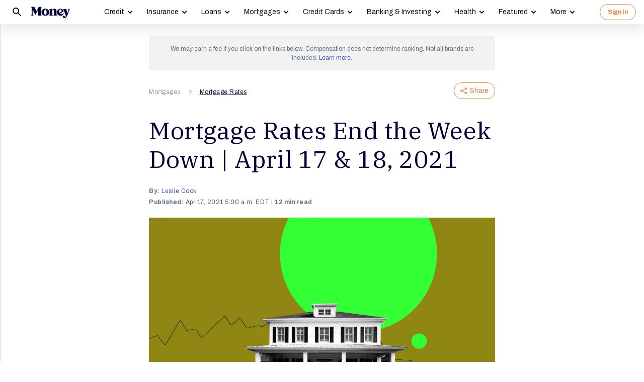

--- FILE ---
content_type: application/javascript; charset=UTF-8
request_url: https://money.com/dist/js/paysub.js?v=20260121b
body_size: 1494
content:
!function(){"use strict";function e(t){return e="function"==typeof Symbol&&"symbol"==typeof Symbol.iterator?function(e){return typeof e}:function(e){return e&&"function"==typeof Symbol&&e.constructor===Symbol&&e!==Symbol.prototype?"symbol":typeof e},e(t)}function t(e,t){var r=Object.keys(e);if(Object.getOwnPropertySymbols){var n=Object.getOwnPropertySymbols(e);t&&(n=n.filter((function(t){return Object.getOwnPropertyDescriptor(e,t).enumerable}))),r.push.apply(r,n)}return r}function r(t,r,n){return(r=function(t){var r=function(t){if("object"!=e(t)||!t)return t;var r=t[Symbol.toPrimitive];if(void 0!==r){var n=r.call(t,"string");if("object"!=e(n))return n;throw new TypeError("@@toPrimitive must return a primitive value.")}return String(t)}(t);return"symbol"==e(r)?r:r+""}(r))in t?Object.defineProperty(t,r,{value:n,enumerable:!0,configurable:!0,writable:!0}):t[r]=n,t}document.addEventListener("DOMContentLoaded",(function(){var e=document.querySelector("#paysub");if(e){setTimeout((function(){e.style.display=""}),1e3),setTimeout((function(){s=!0,c&&f()}),3e3);var n=e.querySelector("form"),o=n.querySelector(".sub-form"),i=n.querySelector(".form-error"),a=n.querySelector(".recaptcha-checkbox-con"),s=!1,c=!1,u="/subscribe/"+(/[^w]draft=/i.test(window.location.search)?"?draft=true":"");e.querySelector(".close").addEventListener("click",(function(){m()}));var l=function(e){e?o.classList.add("loading"):o.classList.remove("loading"),[].slice.call(n.elements).map((function(t){~["input","select","textarea","button"].indexOf(t.tagName.toLowerCase())&&(t.disabled=!!e)}))},d=function(e){e?(o.classList.add("has-error"),i.classList.add("has-error"),i.innerText=e):(o.classList.remove("has-error"),i.classList.remove("has-error"),i.innerText="")};reCaptchaClient.renderCheckbox(a,(function(){c=!0,s&&setTimeout((function(){f()}),500)})),n.addEventListener("submit",(function(e){e.preventDefault(),e.stopPropagation(),d();var o=n.elements.subscribe_email?n.elements.subscribe_email.value:"",i=n.elements.subscribe_list?n.elements.subscribe_list.value:"",s=p("utm_campaign"),c=p("utm_medium"),f=p("utm_content"),b=p("utm_source"),y=p("utm_term");if(o&&i){var w={subscribe_email:o,subscribe_list:i,utm_campaign:s,utm_medium:c,utm_content:f,utm_source:b,utm_term:y},v=new XMLHttpRequest;v.open("POST",u,!0),v.setRequestHeader("Content-type","application/json"),v.onload=function(){if(l(),200===v.status)try{var e=JSON.parse(v.responseText);"success"===e.status?function(){window.dataLayer=window.dataLayer||[],window.dataLayer.push({event:"subscribe",form_type:"sub_subscribe_success"});try{var e=document.cookie.split("; ").find((function(e){return e.startsWith("encoded_id=")})).split("=")[1];e&&(window.dataLayer.some((function(t){return t.user_id&&t.user_id===e}))||window.dataLayer.push({user_id:e}))}catch(e){console.error(e)}var t="/subscribe/all_set/"+(/[^w]draft=/i.test(window.location.search)?"?draft=true":""),r=new URL(window.location.href);r.searchParams.has("utm_campaign")&&(-1===t.indexOf("?")?t+="?":t+="&",t+="campaign_config="+encodeURIComponent(r.searchParams.get("utm_campaign"))),window.setTimeout((function(){window.open(t,"_blank"),m()}),100)}():e.error?"reCaptchaV3Failed"===e.error?reCaptchaClient.renderCheckbox(a):"need_verify"===e.error?function(e){window.dataLayer=window.dataLayer||[],window.dataLayer.push(function(e){for(var n=1;n<arguments.length;n++){var o=null!=arguments[n]?arguments[n]:{};n%2?t(Object(o),!0).forEach((function(t){r(e,t,o[t])})):Object.getOwnPropertyDescriptors?Object.defineProperties(e,Object.getOwnPropertyDescriptors(o)):t(Object(o)).forEach((function(t){Object.defineProperty(e,t,Object.getOwnPropertyDescriptor(o,t))}))}return e}({event:"subscribe_need_verify"},e));var n="/subscribe/almost_done/"+(/[^w]draft=/i.test(window.location.search)?"?draft=true":"");window.setTimeout((function(){window.open(n,"_blank"),m()}),100)}(w):d(e.error):d("Unknow Error, Please try again or contact us if you keep running into this error.")}catch(e){d("Result Error, Please try again or contact us if you keep running into this error.")}else d("Server Error, Please try again or contact us if you keep running into this error.")},v.onerror=function(e){l(),d("Network Error, Please check your network and try again.")},l(!0),reCaptchaClient.verify(a,"subscribe_sub",(function(e,t){e?(d("Please complete the captcha to proceed."),l()):(w=t(w),v.send(JSON.stringify(w)))}))}else o?i||d("List is required."):d("Email is required.")}))}function f(){document.body.classList.contains("open-pw")||document.body.classList.add("open-pw")}function m(){document.body.classList.remove("open-pw")}function p(e,t){t=t||window.location.href;var r=new RegExp("[?&]"+e+"=([^&#]*)").exec(window.location.href);return null==r?null:decodeURI(r[1])||0}}))}();
//# sourceMappingURL=paysub.js.map